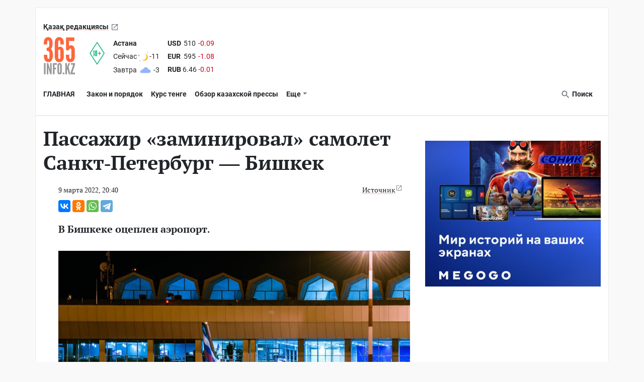

--- FILE ---
content_type: text/html; charset=UTF-8
request_url: https://365info.kz/2022/03/passazhir-zaminiroval-samolet-sankt-peterburg-bishkek
body_size: 20943
content:
<!doctype html>
<html lang="ru-KZ">
<head>
    <meta charset="utf-8"><script type="text/javascript">(window.NREUM||(NREUM={})).init={ajax:{deny_list:["bam.nr-data.net"]},feature_flags:["soft_nav"]};(window.NREUM||(NREUM={})).loader_config={licenseKey:"06a84ed778",applicationID:"142917363",browserID:"142923669"};;/*! For license information please see nr-loader-rum-1.307.0.min.js.LICENSE.txt */
(()=>{var e,t,r={163:(e,t,r)=>{"use strict";r.d(t,{j:()=>E});var n=r(384),i=r(1741);var a=r(2555);r(860).K7.genericEvents;const s="experimental.resources",o="register",c=e=>{if(!e||"string"!=typeof e)return!1;try{document.createDocumentFragment().querySelector(e)}catch{return!1}return!0};var d=r(2614),u=r(944),l=r(8122);const f="[data-nr-mask]",g=e=>(0,l.a)(e,(()=>{const e={feature_flags:[],experimental:{allow_registered_children:!1,resources:!1},mask_selector:"*",block_selector:"[data-nr-block]",mask_input_options:{color:!1,date:!1,"datetime-local":!1,email:!1,month:!1,number:!1,range:!1,search:!1,tel:!1,text:!1,time:!1,url:!1,week:!1,textarea:!1,select:!1,password:!0}};return{ajax:{deny_list:void 0,block_internal:!0,enabled:!0,autoStart:!0},api:{get allow_registered_children(){return e.feature_flags.includes(o)||e.experimental.allow_registered_children},set allow_registered_children(t){e.experimental.allow_registered_children=t},duplicate_registered_data:!1},browser_consent_mode:{enabled:!1},distributed_tracing:{enabled:void 0,exclude_newrelic_header:void 0,cors_use_newrelic_header:void 0,cors_use_tracecontext_headers:void 0,allowed_origins:void 0},get feature_flags(){return e.feature_flags},set feature_flags(t){e.feature_flags=t},generic_events:{enabled:!0,autoStart:!0},harvest:{interval:30},jserrors:{enabled:!0,autoStart:!0},logging:{enabled:!0,autoStart:!0},metrics:{enabled:!0,autoStart:!0},obfuscate:void 0,page_action:{enabled:!0},page_view_event:{enabled:!0,autoStart:!0},page_view_timing:{enabled:!0,autoStart:!0},performance:{capture_marks:!1,capture_measures:!1,capture_detail:!0,resources:{get enabled(){return e.feature_flags.includes(s)||e.experimental.resources},set enabled(t){e.experimental.resources=t},asset_types:[],first_party_domains:[],ignore_newrelic:!0}},privacy:{cookies_enabled:!0},proxy:{assets:void 0,beacon:void 0},session:{expiresMs:d.wk,inactiveMs:d.BB},session_replay:{autoStart:!0,enabled:!1,preload:!1,sampling_rate:10,error_sampling_rate:100,collect_fonts:!1,inline_images:!1,fix_stylesheets:!0,mask_all_inputs:!0,get mask_text_selector(){return e.mask_selector},set mask_text_selector(t){c(t)?e.mask_selector="".concat(t,",").concat(f):""===t||null===t?e.mask_selector=f:(0,u.R)(5,t)},get block_class(){return"nr-block"},get ignore_class(){return"nr-ignore"},get mask_text_class(){return"nr-mask"},get block_selector(){return e.block_selector},set block_selector(t){c(t)?e.block_selector+=",".concat(t):""!==t&&(0,u.R)(6,t)},get mask_input_options(){return e.mask_input_options},set mask_input_options(t){t&&"object"==typeof t?e.mask_input_options={...t,password:!0}:(0,u.R)(7,t)}},session_trace:{enabled:!0,autoStart:!0},soft_navigations:{enabled:!0,autoStart:!0},spa:{enabled:!0,autoStart:!0},ssl:void 0,user_actions:{enabled:!0,elementAttributes:["id","className","tagName","type"]}}})());var p=r(6154),m=r(9324);let h=0;const v={buildEnv:m.F3,distMethod:m.Xs,version:m.xv,originTime:p.WN},b={consented:!1},y={appMetadata:{},get consented(){return this.session?.state?.consent||b.consented},set consented(e){b.consented=e},customTransaction:void 0,denyList:void 0,disabled:!1,harvester:void 0,isolatedBacklog:!1,isRecording:!1,loaderType:void 0,maxBytes:3e4,obfuscator:void 0,onerror:void 0,ptid:void 0,releaseIds:{},session:void 0,timeKeeper:void 0,registeredEntities:[],jsAttributesMetadata:{bytes:0},get harvestCount(){return++h}},_=e=>{const t=(0,l.a)(e,y),r=Object.keys(v).reduce((e,t)=>(e[t]={value:v[t],writable:!1,configurable:!0,enumerable:!0},e),{});return Object.defineProperties(t,r)};var w=r(5701);const x=e=>{const t=e.startsWith("http");e+="/",r.p=t?e:"https://"+e};var R=r(7836),k=r(3241);const A={accountID:void 0,trustKey:void 0,agentID:void 0,licenseKey:void 0,applicationID:void 0,xpid:void 0},S=e=>(0,l.a)(e,A),T=new Set;function E(e,t={},r,s){let{init:o,info:c,loader_config:d,runtime:u={},exposed:l=!0}=t;if(!c){const e=(0,n.pV)();o=e.init,c=e.info,d=e.loader_config}e.init=g(o||{}),e.loader_config=S(d||{}),c.jsAttributes??={},p.bv&&(c.jsAttributes.isWorker=!0),e.info=(0,a.D)(c);const f=e.init,m=[c.beacon,c.errorBeacon];T.has(e.agentIdentifier)||(f.proxy.assets&&(x(f.proxy.assets),m.push(f.proxy.assets)),f.proxy.beacon&&m.push(f.proxy.beacon),e.beacons=[...m],function(e){const t=(0,n.pV)();Object.getOwnPropertyNames(i.W.prototype).forEach(r=>{const n=i.W.prototype[r];if("function"!=typeof n||"constructor"===n)return;let a=t[r];e[r]&&!1!==e.exposed&&"micro-agent"!==e.runtime?.loaderType&&(t[r]=(...t)=>{const n=e[r](...t);return a?a(...t):n})})}(e),(0,n.US)("activatedFeatures",w.B)),u.denyList=[...f.ajax.deny_list||[],...f.ajax.block_internal?m:[]],u.ptid=e.agentIdentifier,u.loaderType=r,e.runtime=_(u),T.has(e.agentIdentifier)||(e.ee=R.ee.get(e.agentIdentifier),e.exposed=l,(0,k.W)({agentIdentifier:e.agentIdentifier,drained:!!w.B?.[e.agentIdentifier],type:"lifecycle",name:"initialize",feature:void 0,data:e.config})),T.add(e.agentIdentifier)}},384:(e,t,r)=>{"use strict";r.d(t,{NT:()=>s,US:()=>u,Zm:()=>o,bQ:()=>d,dV:()=>c,pV:()=>l});var n=r(6154),i=r(1863),a=r(1910);const s={beacon:"bam.nr-data.net",errorBeacon:"bam.nr-data.net"};function o(){return n.gm.NREUM||(n.gm.NREUM={}),void 0===n.gm.newrelic&&(n.gm.newrelic=n.gm.NREUM),n.gm.NREUM}function c(){let e=o();return e.o||(e.o={ST:n.gm.setTimeout,SI:n.gm.setImmediate||n.gm.setInterval,CT:n.gm.clearTimeout,XHR:n.gm.XMLHttpRequest,REQ:n.gm.Request,EV:n.gm.Event,PR:n.gm.Promise,MO:n.gm.MutationObserver,FETCH:n.gm.fetch,WS:n.gm.WebSocket},(0,a.i)(...Object.values(e.o))),e}function d(e,t){let r=o();r.initializedAgents??={},t.initializedAt={ms:(0,i.t)(),date:new Date},r.initializedAgents[e]=t}function u(e,t){o()[e]=t}function l(){return function(){let e=o();const t=e.info||{};e.info={beacon:s.beacon,errorBeacon:s.errorBeacon,...t}}(),function(){let e=o();const t=e.init||{};e.init={...t}}(),c(),function(){let e=o();const t=e.loader_config||{};e.loader_config={...t}}(),o()}},782:(e,t,r)=>{"use strict";r.d(t,{T:()=>n});const n=r(860).K7.pageViewTiming},860:(e,t,r)=>{"use strict";r.d(t,{$J:()=>u,K7:()=>c,P3:()=>d,XX:()=>i,Yy:()=>o,df:()=>a,qY:()=>n,v4:()=>s});const n="events",i="jserrors",a="browser/blobs",s="rum",o="browser/logs",c={ajax:"ajax",genericEvents:"generic_events",jserrors:i,logging:"logging",metrics:"metrics",pageAction:"page_action",pageViewEvent:"page_view_event",pageViewTiming:"page_view_timing",sessionReplay:"session_replay",sessionTrace:"session_trace",softNav:"soft_navigations",spa:"spa"},d={[c.pageViewEvent]:1,[c.pageViewTiming]:2,[c.metrics]:3,[c.jserrors]:4,[c.spa]:5,[c.ajax]:6,[c.sessionTrace]:7,[c.softNav]:8,[c.sessionReplay]:9,[c.logging]:10,[c.genericEvents]:11},u={[c.pageViewEvent]:s,[c.pageViewTiming]:n,[c.ajax]:n,[c.spa]:n,[c.softNav]:n,[c.metrics]:i,[c.jserrors]:i,[c.sessionTrace]:a,[c.sessionReplay]:a,[c.logging]:o,[c.genericEvents]:"ins"}},944:(e,t,r)=>{"use strict";r.d(t,{R:()=>i});var n=r(3241);function i(e,t){"function"==typeof console.debug&&(console.debug("New Relic Warning: https://github.com/newrelic/newrelic-browser-agent/blob/main/docs/warning-codes.md#".concat(e),t),(0,n.W)({agentIdentifier:null,drained:null,type:"data",name:"warn",feature:"warn",data:{code:e,secondary:t}}))}},1687:(e,t,r)=>{"use strict";r.d(t,{Ak:()=>d,Ze:()=>f,x3:()=>u});var n=r(3241),i=r(7836),a=r(3606),s=r(860),o=r(2646);const c={};function d(e,t){const r={staged:!1,priority:s.P3[t]||0};l(e),c[e].get(t)||c[e].set(t,r)}function u(e,t){e&&c[e]&&(c[e].get(t)&&c[e].delete(t),p(e,t,!1),c[e].size&&g(e))}function l(e){if(!e)throw new Error("agentIdentifier required");c[e]||(c[e]=new Map)}function f(e="",t="feature",r=!1){if(l(e),!e||!c[e].get(t)||r)return p(e,t);c[e].get(t).staged=!0,g(e)}function g(e){const t=Array.from(c[e]);t.every(([e,t])=>t.staged)&&(t.sort((e,t)=>e[1].priority-t[1].priority),t.forEach(([t])=>{c[e].delete(t),p(e,t)}))}function p(e,t,r=!0){const s=e?i.ee.get(e):i.ee,c=a.i.handlers;if(!s.aborted&&s.backlog&&c){if((0,n.W)({agentIdentifier:e,type:"lifecycle",name:"drain",feature:t}),r){const e=s.backlog[t],r=c[t];if(r){for(let t=0;e&&t<e.length;++t)m(e[t],r);Object.entries(r).forEach(([e,t])=>{Object.values(t||{}).forEach(t=>{t[0]?.on&&t[0]?.context()instanceof o.y&&t[0].on(e,t[1])})})}}s.isolatedBacklog||delete c[t],s.backlog[t]=null,s.emit("drain-"+t,[])}}function m(e,t){var r=e[1];Object.values(t[r]||{}).forEach(t=>{var r=e[0];if(t[0]===r){var n=t[1],i=e[3],a=e[2];n.apply(i,a)}})}},1738:(e,t,r)=>{"use strict";r.d(t,{U:()=>g,Y:()=>f});var n=r(3241),i=r(9908),a=r(1863),s=r(944),o=r(5701),c=r(3969),d=r(8362),u=r(860),l=r(4261);function f(e,t,r,a){const f=a||r;!f||f[e]&&f[e]!==d.d.prototype[e]||(f[e]=function(){(0,i.p)(c.xV,["API/"+e+"/called"],void 0,u.K7.metrics,r.ee),(0,n.W)({agentIdentifier:r.agentIdentifier,drained:!!o.B?.[r.agentIdentifier],type:"data",name:"api",feature:l.Pl+e,data:{}});try{return t.apply(this,arguments)}catch(e){(0,s.R)(23,e)}})}function g(e,t,r,n,s){const o=e.info;null===r?delete o.jsAttributes[t]:o.jsAttributes[t]=r,(s||null===r)&&(0,i.p)(l.Pl+n,[(0,a.t)(),t,r],void 0,"session",e.ee)}},1741:(e,t,r)=>{"use strict";r.d(t,{W:()=>a});var n=r(944),i=r(4261);class a{#e(e,...t){if(this[e]!==a.prototype[e])return this[e](...t);(0,n.R)(35,e)}addPageAction(e,t){return this.#e(i.hG,e,t)}register(e){return this.#e(i.eY,e)}recordCustomEvent(e,t){return this.#e(i.fF,e,t)}setPageViewName(e,t){return this.#e(i.Fw,e,t)}setCustomAttribute(e,t,r){return this.#e(i.cD,e,t,r)}noticeError(e,t){return this.#e(i.o5,e,t)}setUserId(e,t=!1){return this.#e(i.Dl,e,t)}setApplicationVersion(e){return this.#e(i.nb,e)}setErrorHandler(e){return this.#e(i.bt,e)}addRelease(e,t){return this.#e(i.k6,e,t)}log(e,t){return this.#e(i.$9,e,t)}start(){return this.#e(i.d3)}finished(e){return this.#e(i.BL,e)}recordReplay(){return this.#e(i.CH)}pauseReplay(){return this.#e(i.Tb)}addToTrace(e){return this.#e(i.U2,e)}setCurrentRouteName(e){return this.#e(i.PA,e)}interaction(e){return this.#e(i.dT,e)}wrapLogger(e,t,r){return this.#e(i.Wb,e,t,r)}measure(e,t){return this.#e(i.V1,e,t)}consent(e){return this.#e(i.Pv,e)}}},1863:(e,t,r)=>{"use strict";function n(){return Math.floor(performance.now())}r.d(t,{t:()=>n})},1910:(e,t,r)=>{"use strict";r.d(t,{i:()=>a});var n=r(944);const i=new Map;function a(...e){return e.every(e=>{if(i.has(e))return i.get(e);const t="function"==typeof e?e.toString():"",r=t.includes("[native code]"),a=t.includes("nrWrapper");return r||a||(0,n.R)(64,e?.name||t),i.set(e,r),r})}},2555:(e,t,r)=>{"use strict";r.d(t,{D:()=>o,f:()=>s});var n=r(384),i=r(8122);const a={beacon:n.NT.beacon,errorBeacon:n.NT.errorBeacon,licenseKey:void 0,applicationID:void 0,sa:void 0,queueTime:void 0,applicationTime:void 0,ttGuid:void 0,user:void 0,account:void 0,product:void 0,extra:void 0,jsAttributes:{},userAttributes:void 0,atts:void 0,transactionName:void 0,tNamePlain:void 0};function s(e){try{return!!e.licenseKey&&!!e.errorBeacon&&!!e.applicationID}catch(e){return!1}}const o=e=>(0,i.a)(e,a)},2614:(e,t,r)=>{"use strict";r.d(t,{BB:()=>s,H3:()=>n,g:()=>d,iL:()=>c,tS:()=>o,uh:()=>i,wk:()=>a});const n="NRBA",i="SESSION",a=144e5,s=18e5,o={STARTED:"session-started",PAUSE:"session-pause",RESET:"session-reset",RESUME:"session-resume",UPDATE:"session-update"},c={SAME_TAB:"same-tab",CROSS_TAB:"cross-tab"},d={OFF:0,FULL:1,ERROR:2}},2646:(e,t,r)=>{"use strict";r.d(t,{y:()=>n});class n{constructor(e){this.contextId=e}}},2843:(e,t,r)=>{"use strict";r.d(t,{G:()=>a,u:()=>i});var n=r(3878);function i(e,t=!1,r,i){(0,n.DD)("visibilitychange",function(){if(t)return void("hidden"===document.visibilityState&&e());e(document.visibilityState)},r,i)}function a(e,t,r){(0,n.sp)("pagehide",e,t,r)}},3241:(e,t,r)=>{"use strict";r.d(t,{W:()=>a});var n=r(6154);const i="newrelic";function a(e={}){try{n.gm.dispatchEvent(new CustomEvent(i,{detail:e}))}catch(e){}}},3606:(e,t,r)=>{"use strict";r.d(t,{i:()=>a});var n=r(9908);a.on=s;var i=a.handlers={};function a(e,t,r,a){s(a||n.d,i,e,t,r)}function s(e,t,r,i,a){a||(a="feature"),e||(e=n.d);var s=t[a]=t[a]||{};(s[r]=s[r]||[]).push([e,i])}},3878:(e,t,r)=>{"use strict";function n(e,t){return{capture:e,passive:!1,signal:t}}function i(e,t,r=!1,i){window.addEventListener(e,t,n(r,i))}function a(e,t,r=!1,i){document.addEventListener(e,t,n(r,i))}r.d(t,{DD:()=>a,jT:()=>n,sp:()=>i})},3969:(e,t,r)=>{"use strict";r.d(t,{TZ:()=>n,XG:()=>o,rs:()=>i,xV:()=>s,z_:()=>a});const n=r(860).K7.metrics,i="sm",a="cm",s="storeSupportabilityMetrics",o="storeEventMetrics"},4234:(e,t,r)=>{"use strict";r.d(t,{W:()=>a});var n=r(7836),i=r(1687);class a{constructor(e,t){this.agentIdentifier=e,this.ee=n.ee.get(e),this.featureName=t,this.blocked=!1}deregisterDrain(){(0,i.x3)(this.agentIdentifier,this.featureName)}}},4261:(e,t,r)=>{"use strict";r.d(t,{$9:()=>d,BL:()=>o,CH:()=>g,Dl:()=>_,Fw:()=>y,PA:()=>h,Pl:()=>n,Pv:()=>k,Tb:()=>l,U2:()=>a,V1:()=>R,Wb:()=>x,bt:()=>b,cD:()=>v,d3:()=>w,dT:()=>c,eY:()=>p,fF:()=>f,hG:()=>i,k6:()=>s,nb:()=>m,o5:()=>u});const n="api-",i="addPageAction",a="addToTrace",s="addRelease",o="finished",c="interaction",d="log",u="noticeError",l="pauseReplay",f="recordCustomEvent",g="recordReplay",p="register",m="setApplicationVersion",h="setCurrentRouteName",v="setCustomAttribute",b="setErrorHandler",y="setPageViewName",_="setUserId",w="start",x="wrapLogger",R="measure",k="consent"},5289:(e,t,r)=>{"use strict";r.d(t,{GG:()=>s,Qr:()=>c,sB:()=>o});var n=r(3878),i=r(6389);function a(){return"undefined"==typeof document||"complete"===document.readyState}function s(e,t){if(a())return e();const r=(0,i.J)(e),s=setInterval(()=>{a()&&(clearInterval(s),r())},500);(0,n.sp)("load",r,t)}function o(e){if(a())return e();(0,n.DD)("DOMContentLoaded",e)}function c(e){if(a())return e();(0,n.sp)("popstate",e)}},5607:(e,t,r)=>{"use strict";r.d(t,{W:()=>n});const n=(0,r(9566).bz)()},5701:(e,t,r)=>{"use strict";r.d(t,{B:()=>a,t:()=>s});var n=r(3241);const i=new Set,a={};function s(e,t){const r=t.agentIdentifier;a[r]??={},e&&"object"==typeof e&&(i.has(r)||(t.ee.emit("rumresp",[e]),a[r]=e,i.add(r),(0,n.W)({agentIdentifier:r,loaded:!0,drained:!0,type:"lifecycle",name:"load",feature:void 0,data:e})))}},6154:(e,t,r)=>{"use strict";r.d(t,{OF:()=>c,RI:()=>i,WN:()=>u,bv:()=>a,eN:()=>l,gm:()=>s,mw:()=>o,sb:()=>d});var n=r(1863);const i="undefined"!=typeof window&&!!window.document,a="undefined"!=typeof WorkerGlobalScope&&("undefined"!=typeof self&&self instanceof WorkerGlobalScope&&self.navigator instanceof WorkerNavigator||"undefined"!=typeof globalThis&&globalThis instanceof WorkerGlobalScope&&globalThis.navigator instanceof WorkerNavigator),s=i?window:"undefined"!=typeof WorkerGlobalScope&&("undefined"!=typeof self&&self instanceof WorkerGlobalScope&&self||"undefined"!=typeof globalThis&&globalThis instanceof WorkerGlobalScope&&globalThis),o=Boolean("hidden"===s?.document?.visibilityState),c=/iPad|iPhone|iPod/.test(s.navigator?.userAgent),d=c&&"undefined"==typeof SharedWorker,u=((()=>{const e=s.navigator?.userAgent?.match(/Firefox[/\s](\d+\.\d+)/);Array.isArray(e)&&e.length>=2&&e[1]})(),Date.now()-(0,n.t)()),l=()=>"undefined"!=typeof PerformanceNavigationTiming&&s?.performance?.getEntriesByType("navigation")?.[0]?.responseStart},6389:(e,t,r)=>{"use strict";function n(e,t=500,r={}){const n=r?.leading||!1;let i;return(...r)=>{n&&void 0===i&&(e.apply(this,r),i=setTimeout(()=>{i=clearTimeout(i)},t)),n||(clearTimeout(i),i=setTimeout(()=>{e.apply(this,r)},t))}}function i(e){let t=!1;return(...r)=>{t||(t=!0,e.apply(this,r))}}r.d(t,{J:()=>i,s:()=>n})},6630:(e,t,r)=>{"use strict";r.d(t,{T:()=>n});const n=r(860).K7.pageViewEvent},7699:(e,t,r)=>{"use strict";r.d(t,{It:()=>a,KC:()=>o,No:()=>i,qh:()=>s});var n=r(860);const i=16e3,a=1e6,s="SESSION_ERROR",o={[n.K7.logging]:!0,[n.K7.genericEvents]:!1,[n.K7.jserrors]:!1,[n.K7.ajax]:!1}},7836:(e,t,r)=>{"use strict";r.d(t,{P:()=>o,ee:()=>c});var n=r(384),i=r(8990),a=r(2646),s=r(5607);const o="nr@context:".concat(s.W),c=function e(t,r){var n={},s={},u={},l=!1;try{l=16===r.length&&d.initializedAgents?.[r]?.runtime.isolatedBacklog}catch(e){}var f={on:p,addEventListener:p,removeEventListener:function(e,t){var r=n[e];if(!r)return;for(var i=0;i<r.length;i++)r[i]===t&&r.splice(i,1)},emit:function(e,r,n,i,a){!1!==a&&(a=!0);if(c.aborted&&!i)return;t&&a&&t.emit(e,r,n);var o=g(n);m(e).forEach(e=>{e.apply(o,r)});var d=v()[s[e]];d&&d.push([f,e,r,o]);return o},get:h,listeners:m,context:g,buffer:function(e,t){const r=v();if(t=t||"feature",f.aborted)return;Object.entries(e||{}).forEach(([e,n])=>{s[n]=t,t in r||(r[t]=[])})},abort:function(){f._aborted=!0,Object.keys(f.backlog).forEach(e=>{delete f.backlog[e]})},isBuffering:function(e){return!!v()[s[e]]},debugId:r,backlog:l?{}:t&&"object"==typeof t.backlog?t.backlog:{},isolatedBacklog:l};return Object.defineProperty(f,"aborted",{get:()=>{let e=f._aborted||!1;return e||(t&&(e=t.aborted),e)}}),f;function g(e){return e&&e instanceof a.y?e:e?(0,i.I)(e,o,()=>new a.y(o)):new a.y(o)}function p(e,t){n[e]=m(e).concat(t)}function m(e){return n[e]||[]}function h(t){return u[t]=u[t]||e(f,t)}function v(){return f.backlog}}(void 0,"globalEE"),d=(0,n.Zm)();d.ee||(d.ee=c)},8122:(e,t,r)=>{"use strict";r.d(t,{a:()=>i});var n=r(944);function i(e,t){try{if(!e||"object"!=typeof e)return(0,n.R)(3);if(!t||"object"!=typeof t)return(0,n.R)(4);const r=Object.create(Object.getPrototypeOf(t),Object.getOwnPropertyDescriptors(t)),a=0===Object.keys(r).length?e:r;for(let s in a)if(void 0!==e[s])try{if(null===e[s]){r[s]=null;continue}Array.isArray(e[s])&&Array.isArray(t[s])?r[s]=Array.from(new Set([...e[s],...t[s]])):"object"==typeof e[s]&&"object"==typeof t[s]?r[s]=i(e[s],t[s]):r[s]=e[s]}catch(e){r[s]||(0,n.R)(1,e)}return r}catch(e){(0,n.R)(2,e)}}},8362:(e,t,r)=>{"use strict";r.d(t,{d:()=>a});var n=r(9566),i=r(1741);class a extends i.W{agentIdentifier=(0,n.LA)(16)}},8374:(e,t,r)=>{r.nc=(()=>{try{return document?.currentScript?.nonce}catch(e){}return""})()},8990:(e,t,r)=>{"use strict";r.d(t,{I:()=>i});var n=Object.prototype.hasOwnProperty;function i(e,t,r){if(n.call(e,t))return e[t];var i=r();if(Object.defineProperty&&Object.keys)try{return Object.defineProperty(e,t,{value:i,writable:!0,enumerable:!1}),i}catch(e){}return e[t]=i,i}},9324:(e,t,r)=>{"use strict";r.d(t,{F3:()=>i,Xs:()=>a,xv:()=>n});const n="1.307.0",i="PROD",a="CDN"},9566:(e,t,r)=>{"use strict";r.d(t,{LA:()=>o,bz:()=>s});var n=r(6154);const i="xxxxxxxx-xxxx-4xxx-yxxx-xxxxxxxxxxxx";function a(e,t){return e?15&e[t]:16*Math.random()|0}function s(){const e=n.gm?.crypto||n.gm?.msCrypto;let t,r=0;return e&&e.getRandomValues&&(t=e.getRandomValues(new Uint8Array(30))),i.split("").map(e=>"x"===e?a(t,r++).toString(16):"y"===e?(3&a()|8).toString(16):e).join("")}function o(e){const t=n.gm?.crypto||n.gm?.msCrypto;let r,i=0;t&&t.getRandomValues&&(r=t.getRandomValues(new Uint8Array(e)));const s=[];for(var o=0;o<e;o++)s.push(a(r,i++).toString(16));return s.join("")}},9908:(e,t,r)=>{"use strict";r.d(t,{d:()=>n,p:()=>i});var n=r(7836).ee.get("handle");function i(e,t,r,i,a){a?(a.buffer([e],i),a.emit(e,t,r)):(n.buffer([e],i),n.emit(e,t,r))}}},n={};function i(e){var t=n[e];if(void 0!==t)return t.exports;var a=n[e]={exports:{}};return r[e](a,a.exports,i),a.exports}i.m=r,i.d=(e,t)=>{for(var r in t)i.o(t,r)&&!i.o(e,r)&&Object.defineProperty(e,r,{enumerable:!0,get:t[r]})},i.f={},i.e=e=>Promise.all(Object.keys(i.f).reduce((t,r)=>(i.f[r](e,t),t),[])),i.u=e=>"nr-rum-1.307.0.min.js",i.o=(e,t)=>Object.prototype.hasOwnProperty.call(e,t),e={},t="NRBA-1.307.0.PROD:",i.l=(r,n,a,s)=>{if(e[r])e[r].push(n);else{var o,c;if(void 0!==a)for(var d=document.getElementsByTagName("script"),u=0;u<d.length;u++){var l=d[u];if(l.getAttribute("src")==r||l.getAttribute("data-webpack")==t+a){o=l;break}}if(!o){c=!0;var f={296:"sha512-3EXXyZqgAupfCzApe8jx8MLgGn3TbzhyI1Jve2HiIeHZU3eYpQT4hF0fMRkBBDdQT8+b9YmzmeYUZ4Q/8KBSNg=="};(o=document.createElement("script")).charset="utf-8",i.nc&&o.setAttribute("nonce",i.nc),o.setAttribute("data-webpack",t+a),o.src=r,0!==o.src.indexOf(window.location.origin+"/")&&(o.crossOrigin="anonymous"),f[s]&&(o.integrity=f[s])}e[r]=[n];var g=(t,n)=>{o.onerror=o.onload=null,clearTimeout(p);var i=e[r];if(delete e[r],o.parentNode&&o.parentNode.removeChild(o),i&&i.forEach(e=>e(n)),t)return t(n)},p=setTimeout(g.bind(null,void 0,{type:"timeout",target:o}),12e4);o.onerror=g.bind(null,o.onerror),o.onload=g.bind(null,o.onload),c&&document.head.appendChild(o)}},i.r=e=>{"undefined"!=typeof Symbol&&Symbol.toStringTag&&Object.defineProperty(e,Symbol.toStringTag,{value:"Module"}),Object.defineProperty(e,"__esModule",{value:!0})},i.p="https://js-agent.newrelic.com/",(()=>{var e={374:0,840:0};i.f.j=(t,r)=>{var n=i.o(e,t)?e[t]:void 0;if(0!==n)if(n)r.push(n[2]);else{var a=new Promise((r,i)=>n=e[t]=[r,i]);r.push(n[2]=a);var s=i.p+i.u(t),o=new Error;i.l(s,r=>{if(i.o(e,t)&&(0!==(n=e[t])&&(e[t]=void 0),n)){var a=r&&("load"===r.type?"missing":r.type),s=r&&r.target&&r.target.src;o.message="Loading chunk "+t+" failed: ("+a+": "+s+")",o.name="ChunkLoadError",o.type=a,o.request=s,n[1](o)}},"chunk-"+t,t)}};var t=(t,r)=>{var n,a,[s,o,c]=r,d=0;if(s.some(t=>0!==e[t])){for(n in o)i.o(o,n)&&(i.m[n]=o[n]);if(c)c(i)}for(t&&t(r);d<s.length;d++)a=s[d],i.o(e,a)&&e[a]&&e[a][0](),e[a]=0},r=self["webpackChunk:NRBA-1.307.0.PROD"]=self["webpackChunk:NRBA-1.307.0.PROD"]||[];r.forEach(t.bind(null,0)),r.push=t.bind(null,r.push.bind(r))})(),(()=>{"use strict";i(8374);var e=i(8362),t=i(860);const r=Object.values(t.K7);var n=i(163);var a=i(9908),s=i(1863),o=i(4261),c=i(1738);var d=i(1687),u=i(4234),l=i(5289),f=i(6154),g=i(944),p=i(384);const m=e=>f.RI&&!0===e?.privacy.cookies_enabled;function h(e){return!!(0,p.dV)().o.MO&&m(e)&&!0===e?.session_trace.enabled}var v=i(6389),b=i(7699);class y extends u.W{constructor(e,t){super(e.agentIdentifier,t),this.agentRef=e,this.abortHandler=void 0,this.featAggregate=void 0,this.loadedSuccessfully=void 0,this.onAggregateImported=new Promise(e=>{this.loadedSuccessfully=e}),this.deferred=Promise.resolve(),!1===e.init[this.featureName].autoStart?this.deferred=new Promise((t,r)=>{this.ee.on("manual-start-all",(0,v.J)(()=>{(0,d.Ak)(e.agentIdentifier,this.featureName),t()}))}):(0,d.Ak)(e.agentIdentifier,t)}importAggregator(e,t,r={}){if(this.featAggregate)return;const n=async()=>{let n;await this.deferred;try{if(m(e.init)){const{setupAgentSession:t}=await i.e(296).then(i.bind(i,3305));n=t(e)}}catch(e){(0,g.R)(20,e),this.ee.emit("internal-error",[e]),(0,a.p)(b.qh,[e],void 0,this.featureName,this.ee)}try{if(!this.#t(this.featureName,n,e.init))return(0,d.Ze)(this.agentIdentifier,this.featureName),void this.loadedSuccessfully(!1);const{Aggregate:i}=await t();this.featAggregate=new i(e,r),e.runtime.harvester.initializedAggregates.push(this.featAggregate),this.loadedSuccessfully(!0)}catch(e){(0,g.R)(34,e),this.abortHandler?.(),(0,d.Ze)(this.agentIdentifier,this.featureName,!0),this.loadedSuccessfully(!1),this.ee&&this.ee.abort()}};f.RI?(0,l.GG)(()=>n(),!0):n()}#t(e,r,n){if(this.blocked)return!1;switch(e){case t.K7.sessionReplay:return h(n)&&!!r;case t.K7.sessionTrace:return!!r;default:return!0}}}var _=i(6630),w=i(2614),x=i(3241);class R extends y{static featureName=_.T;constructor(e){var t;super(e,_.T),this.setupInspectionEvents(e.agentIdentifier),t=e,(0,c.Y)(o.Fw,function(e,r){"string"==typeof e&&("/"!==e.charAt(0)&&(e="/"+e),t.runtime.customTransaction=(r||"http://custom.transaction")+e,(0,a.p)(o.Pl+o.Fw,[(0,s.t)()],void 0,void 0,t.ee))},t),this.importAggregator(e,()=>i.e(296).then(i.bind(i,3943)))}setupInspectionEvents(e){const t=(t,r)=>{t&&(0,x.W)({agentIdentifier:e,timeStamp:t.timeStamp,loaded:"complete"===t.target.readyState,type:"window",name:r,data:t.target.location+""})};(0,l.sB)(e=>{t(e,"DOMContentLoaded")}),(0,l.GG)(e=>{t(e,"load")}),(0,l.Qr)(e=>{t(e,"navigate")}),this.ee.on(w.tS.UPDATE,(t,r)=>{(0,x.W)({agentIdentifier:e,type:"lifecycle",name:"session",data:r})})}}class k extends e.d{constructor(e){var t;(super(),f.gm)?(this.features={},(0,p.bQ)(this.agentIdentifier,this),this.desiredFeatures=new Set(e.features||[]),this.desiredFeatures.add(R),(0,n.j)(this,e,e.loaderType||"agent"),t=this,(0,c.Y)(o.cD,function(e,r,n=!1){if("string"==typeof e){if(["string","number","boolean"].includes(typeof r)||null===r)return(0,c.U)(t,e,r,o.cD,n);(0,g.R)(40,typeof r)}else(0,g.R)(39,typeof e)},t),function(e){(0,c.Y)(o.Dl,function(t,r=!1){if("string"!=typeof t&&null!==t)return void(0,g.R)(41,typeof t);const n=e.info.jsAttributes["enduser.id"];r&&null!=n&&n!==t?(0,a.p)(o.Pl+"setUserIdAndResetSession",[t],void 0,"session",e.ee):(0,c.U)(e,"enduser.id",t,o.Dl,!0)},e)}(this),function(e){(0,c.Y)(o.nb,function(t){if("string"==typeof t||null===t)return(0,c.U)(e,"application.version",t,o.nb,!1);(0,g.R)(42,typeof t)},e)}(this),function(e){(0,c.Y)(o.d3,function(){e.ee.emit("manual-start-all")},e)}(this),function(e){(0,c.Y)(o.Pv,function(t=!0){if("boolean"==typeof t){if((0,a.p)(o.Pl+o.Pv,[t],void 0,"session",e.ee),e.runtime.consented=t,t){const t=e.features.page_view_event;t.onAggregateImported.then(e=>{const r=t.featAggregate;e&&!r.sentRum&&r.sendRum()})}}else(0,g.R)(65,typeof t)},e)}(this),this.run()):(0,g.R)(21)}get config(){return{info:this.info,init:this.init,loader_config:this.loader_config,runtime:this.runtime}}get api(){return this}run(){try{const e=function(e){const t={};return r.forEach(r=>{t[r]=!!e[r]?.enabled}),t}(this.init),n=[...this.desiredFeatures];n.sort((e,r)=>t.P3[e.featureName]-t.P3[r.featureName]),n.forEach(r=>{if(!e[r.featureName]&&r.featureName!==t.K7.pageViewEvent)return;if(r.featureName===t.K7.spa)return void(0,g.R)(67);const n=function(e){switch(e){case t.K7.ajax:return[t.K7.jserrors];case t.K7.sessionTrace:return[t.K7.ajax,t.K7.pageViewEvent];case t.K7.sessionReplay:return[t.K7.sessionTrace];case t.K7.pageViewTiming:return[t.K7.pageViewEvent];default:return[]}}(r.featureName).filter(e=>!(e in this.features));n.length>0&&(0,g.R)(36,{targetFeature:r.featureName,missingDependencies:n}),this.features[r.featureName]=new r(this)})}catch(e){(0,g.R)(22,e);for(const e in this.features)this.features[e].abortHandler?.();const t=(0,p.Zm)();delete t.initializedAgents[this.agentIdentifier]?.features,delete this.sharedAggregator;return t.ee.get(this.agentIdentifier).abort(),!1}}}var A=i(2843),S=i(782);class T extends y{static featureName=S.T;constructor(e){super(e,S.T),f.RI&&((0,A.u)(()=>(0,a.p)("docHidden",[(0,s.t)()],void 0,S.T,this.ee),!0),(0,A.G)(()=>(0,a.p)("winPagehide",[(0,s.t)()],void 0,S.T,this.ee)),this.importAggregator(e,()=>i.e(296).then(i.bind(i,2117))))}}var E=i(3969);class I extends y{static featureName=E.TZ;constructor(e){super(e,E.TZ),f.RI&&document.addEventListener("securitypolicyviolation",e=>{(0,a.p)(E.xV,["Generic/CSPViolation/Detected"],void 0,this.featureName,this.ee)}),this.importAggregator(e,()=>i.e(296).then(i.bind(i,9623)))}}new k({features:[R,T,I],loaderType:"lite"})})()})();</script>
    <meta name="viewport" content="width=device-width, initial-scale=1, shrink-to-fit=no">
    <link href="/favicon.ico" rel="shortcut icon" type="image/vnd.microsoft.icon"/>
<link rel="icon" type="image/png" href="/favicon.png">
<link rel="apple-touch-icon" sizes="180x180" href="/apple-touch-icon.png">
<link rel="icon" type="image/png" href="/favicon-32x32.png" sizes="32x32">
<link rel="icon" type="image/png" href="/favicon-16x16.png" sizes="16x16">
<link rel="mask-icon" href="/safari-pinned-tab.svg" color="#5bbad5">	
    <meta name="theme-color" content="#ffffff">
    <meta name="google-site-verification" content="D7OtYzCjhOBZiGEbhQYRdgAsFv9bwAvnCwiMEJn8pto" />
    <meta name="yandex-verification" content="7bf558c95ed30ee1" />
    <script>
        window.config = {
            imgDir: 'https://365info.kz/build/img/',
            pathSymbolSvg: 'https://365info.kz/build/img/symbol-defs.svg?id=dd98171f62bdc7c3d181',
            getSVGString(name) {
                return '<svg class="icon icon-' + name + '"><use xlink:href="' + this.pathSymbolSvg + '#icon-' + name + '"></use></svg>'
            },
            ajax: 'https://365info.kz/wp-admin/admin-ajax.php',
            nonce: '0d4414e63d',
            post: {
				                id: 661469				            },
            googleCSE: '006469268318888433850:2uuvdl5ce7w'
        }
    </script>
    <script async src="https://securepubads.g.doubleclick.net/tag/js/gpt.js"></script>
<script>
  const dfp = {target: {}};
  dfp.target.websites = ['365info.kz'];
  dfp.target.page= ['post'];
</script>
<script type='text/javascript' src='https://365info.kz/build/js/admanager.js?id=5edf1ec09177fc457991'></script><title>Пассажир «заминировал» самолет Санкт-Петербург - Бишкек</title>
<meta name='robots' content='max-image-preview:large' />

<!-- This site is optimized with the Yoast SEO plugin v12.7.1 - https://yoast.com/wordpress/plugins/seo/ -->
<meta name="robots" content="max-snippet:-1, max-image-preview:large, max-video-preview:-1"/>
<link rel="canonical" href="https://365info.kz/2022/03/passazhir-zaminiroval-samolet-sankt-peterburg-bishkek" />
<script type='application/ld+json' class='yoast-schema-graph yoast-schema-graph--main'>{"@context":"https://schema.org","@graph":[{"@type":"WebSite","@id":"https://365info.kz/#website","url":"https://365info.kz/","name":"365info.kz","description":"\u0410\u043d\u0430\u043b\u0438\u0442\u0438\u043a\u0430. \u0420\u0430\u0441\u0441\u043b\u0435\u0434\u043e\u0432\u0430\u043d\u0438\u044f. \u041f\u043e\u0441\u043b\u0435\u0434\u043d\u0438\u0435 \u043d\u043e\u0432\u043e\u0441\u0442\u0438 \u041a\u0430\u0437\u0430\u0445\u0441\u0442\u0430\u043d\u0430.","potentialAction":{"@type":"SearchAction","target":"https://365info.kz/?s={search_term_string}","query-input":"required name=search_term_string"}},{"@type":"ImageObject","@id":"https://365info.kz/2022/03/passazhir-zaminiroval-samolet-sankt-peterburg-bishkek#primaryimage","url":"https://365info.kz/wp-content/uploads/2022/03/221440d2d311c564f9fc83287d4dcbaa.jpg","width":863,"height":485},{"@type":"WebPage","@id":"https://365info.kz/2022/03/passazhir-zaminiroval-samolet-sankt-peterburg-bishkek#webpage","url":"https://365info.kz/2022/03/passazhir-zaminiroval-samolet-sankt-peterburg-bishkek","inLanguage":"ru-RU","name":"\u041f\u0430\u0441\u0441\u0430\u0436\u0438\u0440 \u00ab\u0437\u0430\u043c\u0438\u043d\u0438\u0440\u043e\u0432\u0430\u043b\u00bb \u0441\u0430\u043c\u043e\u043b\u0435\u0442 \u0421\u0430\u043d\u043a\u0442-\u041f\u0435\u0442\u0435\u0440\u0431\u0443\u0440\u0433 - \u0411\u0438\u0448\u043a\u0435\u043a","isPartOf":{"@id":"https://365info.kz/#website"},"primaryImageOfPage":{"@id":"https://365info.kz/2022/03/passazhir-zaminiroval-samolet-sankt-peterburg-bishkek#primaryimage"},"datePublished":"2022-03-09T14:40:32+00:00","dateModified":"2022-03-09T14:48:28+00:00","author":{"@id":"https://365info.kz/#/schema/person/826d05a40ba3ef51b6998d2429febe94"}},{"@type":["Person"],"@id":"https://365info.kz/#/schema/person/826d05a40ba3ef51b6998d2429febe94","name":"\u0417\u043b\u0430\u0442\u0430 \u0418\u043a\u043e\u043d\u043d\u0438\u043a\u043e\u0432\u0430","sameAs":[]}]}</script>
<!-- / Yoast SEO plugin. -->

<link rel='stylesheet' id='app-css'  href='https://365info.kz/build/css/app.css?id=1708e9820a4bff0a8653' type='text/css' media='all' />
<link rel="https://api.w.org/" href="https://365info.kz/wp-json/" /><link rel="alternate" type="application/json" href="https://365info.kz/wp-json/wp/v2/posts/661469" /><link rel="alternate" type="application/json+oembed" href="https://365info.kz/wp-json/oembed/1.0/embed?url=https%3A%2F%2F365info.kz%2F2022%2F03%2Fpassazhir-zaminiroval-samolet-sankt-peterburg-bishkek" />
<link rel="alternate" type="text/xml+oembed" href="https://365info.kz/wp-json/oembed/1.0/embed?url=https%3A%2F%2F365info.kz%2F2022%2F03%2Fpassazhir-zaminiroval-samolet-sankt-peterburg-bishkek&#038;format=xml" />
<meta name="csrf-token" content="0d4414e63d">
<meta name="ajaxurl" content="https://365info.kz/wp-admin/admin-ajax.php">
<meta name="author" content="">
<meta name="post_id" content="661469">
<meta property="fb:app_id" content="189619138225322" />
<meta property="og:url" content="https://365info.kz/2022/03/passazhir-zaminiroval-samolet-sankt-peterburg-bishkek" />
<meta property="og:type" content="article" />
<meta property="og:title" content="Пассажир &laquo;заминировал&raquo; самолет Санкт-Петербург - Бишкек" />
<meta property="og:description" content="В Бишкеке оцеплен аэропорт. Международный аэропорт &laquo;Манас&raquo; в Бишкеке оцепили из-за сообщения о бомбе. &laquo;В международном аэропорту &laquo;Манас&raquo; все службы переведены на усиленный режим работы. Сегодня в 19.35 ожидается прибытие рейса Санкт-Петербург &mdash; ..." />
<meta property="og:image" content="https://365info.kz/wp-content/uploads/2022/03/221440d2d311c564f9fc83287d4dcbaa-600x400.jpg" />
<meta property="og:locale" content="ru_KZ" />
<meta property="fb:admins" content="832869710095130" />
<script type='text/javascript'>
  window.dataLayer = window.dataLayer || []
  window.dataLayer.push({
    'Author': 'Злата Иконникова',
    'Date': '3-2022',
    'Title': 'Пассажир «заминировал» самолет Санкт-Петербург - Бишкек',
    'Page': 'single',
  })
</script>
<!-- Google Tag Manager -->
<script>(function(w,d,s,l,i){w[l]=w[l]||[];w[l].push({'gtm.start':
        new Date().getTime(),event:'gtm.js'});var f=d.getElementsByTagName(s)[0],
        j=d.createElement(s),dl=l!='dataLayer'?'&l='+l:'';j.async=true;j.src=
        'https://www.googletagmanager.com/gtm.js?id='+i+dl;f.parentNode.insertBefore(j,f);
    })(window,document,'script','dataLayer','GTM-KWHLLS');</script>
<!-- End Google Tag Manager -->

</head>
<body>
<!-- Google Tag Manager (noscript) -->
<noscript><iframe src="https://www.googletagmanager.com/ns.html?id=GTM-KWHLLS"
                  height="0" width="0" style="display:none;visibility:hidden"></iframe></noscript>
<!-- End Google Tag Manager (noscript) -->
<div class="wrap">
<div class="layout-header">
    <div class="row no-gutters">
	<div class="col-12" style="padding-bottom: 10px;">
	
	</div>
        <div class="col-12 col-sm-12 col-md-12 col-lg-4 col-xl-4">
            <div class="row no-gutters d-none d-sm-block">
                <div class="col-12 mb-2">
                    <div class="project-links">
    <a class="project-links__link" href="https://kaz.365info.kz/" target="_blank">Қазақ редакциясы</a>
    <svg class="project-links__link-icon"><use xlink:href="https://365info.kz/build/img/symbol-defs.svg?id=dd98171f62bdc7c3d181#icon-open_in_new"></use></svg>
</div>                </div>
            </div>
            <div class="row no-gutters">
                <div class="col-3 col-sm-2 col-md-2 col-lg-3 col-xl-3">
                    <style>
    @media (max-width: 575.98px) {
        .brand-logo__img {
            display: block;
            background: url("/build/img/365info.kz_logo_short.png?3") no-repeat;
            background-size: contain;
            width: 70px;
            height: 24px;
        }
    }

    @media (min-width: 575.98px) {
        .brand-logo__img {
            display: block;
            background: url("/build/img/365info.kz_logo.png?3") no-repeat;
            background-size: contain;
            width: 64px;
            height: 76px;
        }
    }
</style>
<div class="brand-logo d-none d-sm-block">
    <a href="https://365info.kz" class="brand-logo__link" title="365info.kz">
        <span class="brand-logo__img"></span>
    </a>
</div>                </div>
                <div class="d-none d-sm-block col-sm-1 col-md-1 d-lg-none d-xl-block col-xl-1">
                    <div class="age-rating">
    <span class="age-rating__img" title="Запрещено для детей"></span>
</div>                </div>
                <div class="d-none d-sm-block col-sm-3 col-md-2 col-lg-4 col-xl-3 mx-sm-3 mx-md-2 mx-xl-3">
                    
	    <div class="weather">	                 
            <div class="weather__location">
                <div class="weather__city">Астана</div>
            </div>	            
            <div class="weather__item">
                <div class="weather__day">Сейчас</div>
                <div class="weather__icon"><img src="/build/img/skc_n.svg" alt=""></div>
                <div class="weather__gradus">-11</div>
            </div>  
            <div class="weather__item">
                <div class="weather__day">Завтра</div>
                <div class="weather__icon"><img src="/build/img/ovc.svg" alt=""></div>
                <div class="weather__gradus">-3</div>
            </div>  
	    </div>	
		                </div>
                <div class="d-none d-sm-block col-sm-3 col-md-2 col-lg-4 col-xl-3">
                    <div class="exchange" title="Национальный банк Казахстана">
            <div class="exchange__item">
                <div class="exchange__currency">USD</div>
                <div class="exchange__cost">510</div>
                <div class="exchange__variation">
                    <span class="exchange__count exchange__count_down">-0.09</span>
                </div>
            </div>                               
        
            <div class="exchange__item">
                <div class="exchange__currency">EUR</div>
                <div class="exchange__cost">595</div>
                <div class="exchange__variation">
                    <span class="exchange__count exchange__count_down">-1.08</span>
                </div>
            </div>                               
        
            <div class="exchange__item">
                <div class="exchange__currency">RUB</div>
                <div class="exchange__cost">6.46</div>
                <div class="exchange__variation">
                    <span class="exchange__count exchange__count_down">-0.01</span>
                </div>
            </div>                               
        </div>                </div>
            </div>
        </div>
        <div class="col-12 col-sm-12 col-md-12 col-lg-8 col-xl-8 mt-md-3">

        </div>
    </div>
    <div class="row mt-md-2">
        <div class="col-3 col-sm-10">
    <nav class="js-navbar navbar navbar-expand-lg navbar-light">
        <button class="navbar-toggler" type="button">
            <svg class="navbar-toggler__icon">
                <use xlink:href="https://365info.kz/build/img/symbol-defs.svg?id=dd98171f62bdc7c3d181#icon-reorder"></use>
            </svg> Рубрики
        </button>

        <div class="navbar-collapse d-none">
            <a class="navbar-brand" href="https://365info.kz">Главная</a>
            <div class="navbar-nav mr-auto"><div  class="nav-item "><a class="nav-link "  href="https://365info.kz/tag/zakon-i-poryadok">Закон и порядок</a></div>
<div  class="nav-item "><a class="nav-link "  href="https://365info.kz/tag/kurs-tenge">Курс тенге</a></div>
<div  class="nav-item "><a class="nav-link "  href="https://365info.kz/tag/obzor-kazaxskoj-pressy/">Обзор казахской прессы</a></div>
<div  class="nav-item dropdown"><a class="nav-link  dropdown-toggle"  href="#" data-toggle="dropdown">Еще</a>
<div class="dropdown-menu">
<a class="dropdown-item "  href="https://365info.kz/category/poslednie-novosti">Новости</a><a class="dropdown-item "  href="https://365info.kz/category/analytics">Аналитика</a><a class="dropdown-item "  href="https://365info.kz/category/politics">Политика</a><a class="dropdown-item "  href="https://365info.kz/category/economics">Экономика</a><a class="dropdown-item "  href="https://365info.kz/category/life">Общество</a><a class="dropdown-item "  href="https://365info.kz/category/life/sport">Спорт</a><a class="dropdown-item "  href="https://365info.kz/category/video">Видео</a><a class="dropdown-item "  href="https://365info.kz/category/galleries">Галерея</a><a class="dropdown-item "  href="https://365info.kz/category/tv">TV</a><a class="dropdown-item "  href="https://365info.kz/category/snoby">Обыватели и снобы</a></div>
</div>
</div>        </div>
    </nav>
</div>
<div class="col-6 d-block d-sm-none d-flex align-items-center justify-content-center">
    <div class="brand-logo">
        <a href="https://365info.kz" class="brand-logo__link" title="365info.kz">
            <span class="brand-logo__img"></span>
        </a>
    </div>
</div>
<div class="col-3  col-sm-2 d-flex align-items-center justify-content-end">
    <div class="navbar-search justify-content-end">
        <div class="navbar-search__item">
            <a class="navbar-search__link js-navbar-search" href="#">
                <svg class="navbar-search__icon">
                    <use xlink:href="https://365info.kz/build/img/symbol-defs.svg?id=dd98171f62bdc7c3d181#icon-search"></use>
                </svg>
                Поиск
            </a>
        </div>
    </div>
</div>    </div>
</div>
<div class="layout-body">
    <div class="layout-content">
        <div class="layout-singular col-12 col-sm-12 col-md-12 col-lg-8 js-mediator-article singular__text">
                            <div class="row">
                    <div class="col-12">
                        <h1 class="singular__title">Пассажир «заминировал» самолет Санкт-Петербург &#8212; Бишкек</h1>                    </div>
                </div>
                                <div class="row">
                    <div class="col-12">
                        <div class="singular__meta">
    <div class="meta__datetime">
        <time class="updated" datetime="2022-03-09T14:40:32+00:00">
            9 марта 2022, 20:40        </time>
    </div>
            <div class="meta__primary-source">
        <a rel="nofollow" target="_blank" class="ga-primary-source" href="https://24.kg/"><span>Источник</span></a>
        <svg class="icon icon-open_in_new"><use xlink:href="https://365info.kz/build/img/symbol-defs.svg?id=dd98171f62bdc7c3d181#icon-open_in_new"></use></svg>
    </div>
    </div>
      <div class="singular__ya-share2">
    <script src="//yastatic.net/es5-shims/0.0.2/es5-shims.min.js"></script>
    <script src="//yastatic.net/share2/share.js"></script>
    <div class="ya-share2 d-block d-md-none" data-services="facebook,vkontakte,odnoklassniki,whatsapp,telegram" data-counter=""></div>
    <div class="ya-share2 d-none d-md-block" data-services="facebook,vkontakte,odnoklassniki,,whatsapp,telegram" data-counter=""></div>
</div>                    </div>
                </div>
			
                                <div class="row">
                    <div class="col-12">
                        <div class="singular__content content-typography es-email-subscribe">
    <p>В Бишкеке оцеплен аэропорт.</p>
</div>
</div>
</div>
<div class="row">
<div class="col-12">
<figure class="singular__thumbnail"><img src="https://365info.kz/wp-content/uploads/2022/03/221440d2d311c564f9fc83287d4dcbaa.jpg" alt=""><figcaption class="singular__caption-text"></figcaption></figure>
</div>
</div>
<div class="row">
<div class="col-12">
<div class="singular__content content-typography none-bold-first-p">
<p>Международный аэропорт «Манас» в Бишкеке оцепили из-за сообщения о бомбе.</p>
<p style="padding-left: 40px">«В международном аэропорту «Манас» все службы переведены на усиленный режим работы. Сегодня в 19.35 ожидается прибытие рейса Санкт-Петербург — Бишкек, на борту которого один из пассажиров заявил о заложенной бомбе», &#8212; сказано в сообщении.</p>
<p>По предварительным сведениям, пассажир — гражданин России.</p>
<p style="padding-left: 40px">«Он якобы заявил экипажу, что выступает против военных действий в Украине и что у него в ручной клади лежит боевой снаряд. Экипаж доложил диспетчеру о ЧП на борту. Известно, что в «Манас» уже прибыли дополнительные милицейские силы, сотрудники ГКНБ, а также саперы с кинологами», &#8212; дополнили они.</p>
<p>Регулярный рейс по маршруту Бишкек — Санкт-Петербург — Бишкек осуществляет местная авиакомпания «Авиа Траффик». Представители перевозчика уточнили, что информация о бомбе была разослана от анонимного адресата на электронные почты нескольких авиакомпаний.</p>
<p style="padding-left: 40px">«Стоит подчеркнуть, что никто из находящихся на борту самолета, следовавшего сегодня по маршруту Санкт-Петербург — Бишкек, не заявлял о бомбе. Повода для паники нет», — добавили в «Авиа Траффик».</p>
</div>                    </div>
                </div>
                                <div class="row">				
                    <div class="col-12">
                        <div class="singular__tags">
    <a class="singular__tags-link" href="https://365info.kz/tag/bishkek" rel="tag">Бишкек</a>, <a class="singular__tags-link" href="https://365info.kz/tag/bomba-v-samolete" rel="tag">бомба в самолете</a>, <a class="singular__tags-link" href="https://365info.kz/tag/samolet" rel="tag">самолет</a></div>
                    </div>
                    <div class="col-12">
                                            </div>
                    <div class="col-12">
                        <div class="singular__ya-share2">
    <script src="//yastatic.net/es5-shims/0.0.2/es5-shims.min.js"></script>
    <script src="//yastatic.net/share2/share.js"></script>
    <div class="ya-share2 d-block d-md-none" data-services="facebook,vkontakte,odnoklassniki,whatsapp,telegram" data-counter=""></div>
    <div class="ya-share2 d-none d-md-block" data-services="facebook,vkontakte,odnoklassniki,,whatsapp,telegram" data-counter=""></div>
</div>                    </div>
                </div>
                                    </div>
                <div class="layout-sidebar col-12 col-sm-12 col-md-12 col-lg-4">
  			<div style="padding-top: 25px;">
				<div class="d-none d-md-block">	
					<div class="mt-4" style="max-width: 349px;">
					<a href="https://megogo.kz/"  target="_blank" rel="nofollow"><img src="https://365info.kz/wp-content/uploads/2024/04/1332f9a8bb08c4ea0969f0ce8a03d55c.jpg" width="100%" /></a>
					</div>
				</div>
				<div class="d-block d-md-none">



				</div>
  			</div>
			<div style="padding-top: 15px;position: sticky;top: 25px; ">
			</div>
			
        </div>
            </div>
        <div class="layout-under-content">
        <div class="col-12">
<div class="d-none d-md-block">

</div>
        </div>
    </div>
    	
</div>
<div id="sticky-id">

</div>
<div class="layout-basement">
            <div class="row" style="padding-top:25px;padding-bottom:0;">
            <div class="col-12">				
				<script src="https://smi24.kz/js/widget.js?id=e4fd4bbb2c2d3ffac71b" async=""></script>
				<div data-smi-widget-id="61"></div>
				<div style="padding-bottom: 25px;"></div>
            </div>
        </div>
        <div class="row">
            <div class="col-12">
                
            <div class="mostread">
                <div class="mostread__widget-title row"><div class="col-12">Самое читаемое</div></div>
                <div class="mostread__items row">
                    
            <div class="mostread__item col-12 col-sm-12 col-md-6 col-lg-4">
                <a href="https://365info.kz/2026/01/ubijstvo-suprugov-i-ischeznovenie-ih-detej-novye-detali-rezonansnogo-dela-v-atyrauskoj-oblasti" class="mostread__item-link">
                    <div class="mostread__item-body row">
                        <div class="mostread__item-thumb col-5 col-sm-5 col-md-12">
                            <div class="mostread__item-placeholder">
                                <img loading="lazy" class="mostread__item-img" src="https://365info.kz/wp-content/uploads/2026/01/85bf6945b10f5260ab0f184950335863-600x400.webp" alt="">
                            </div>                            
                        </div>
                        <div class="mostread__item-wrap col-7 col-sm-7 col-md-12">
                            <div class="mostread__item-title">Убийство супругов и исчезновение их детей: новые детали резонансного дела в Атырауской области</div>
                            <div class="mostread__item-detail">
                            </div>
                        </div>
                    </div>
                </a> 
                <div class="mostread__item-line"></div>        
            </div>  								
		
            <div class="mostread__item col-12 col-sm-12 col-md-6 col-lg-4">
                <a href="https://365info.kz/2025/12/poryadka-50-tysyach-kazahstantsev-vstretyat-novyj-god-v-poezdah" class="mostread__item-link">
                    <div class="mostread__item-body row">
                        <div class="mostread__item-thumb col-5 col-sm-5 col-md-12">
                            <div class="mostread__item-placeholder">
                                <img loading="lazy" class="mostread__item-img" src="https://365info.kz/wp-content/uploads/2025/12/ce79df711c522c437e0d1434c005fefd-600x400.png" alt="">
                            </div>                            
                        </div>
                        <div class="mostread__item-wrap col-7 col-sm-7 col-md-12">
                            <div class="mostread__item-title">Порядка 50 тысяч казахстанцев встретят Новый год в поездах</div>
                            <div class="mostread__item-detail">
                            </div>
                        </div>
                    </div>
                </a> 
                <div class="mostread__item-line"></div>        
            </div>  								
		
            <div class="mostread__item col-12 col-sm-12 col-md-6 col-lg-4">
                <a href="https://365info.kz/2026/01/kazahstanskij-avtoprom-v-2025-godu-narastil-proizvodstvo-i-prodazhi" class="mostread__item-link">
                    <div class="mostread__item-body row">
                        <div class="mostread__item-thumb col-5 col-sm-5 col-md-12">
                            <div class="mostread__item-placeholder">
                                <img loading="lazy" class="mostread__item-img" src="https://365info.kz/wp-content/uploads/2026/01/e2bb3246c66d62ecf05d90af4cd9dd91-600x400.png" alt="">
                            </div>                            
                        </div>
                        <div class="mostread__item-wrap col-7 col-sm-7 col-md-12">
                            <div class="mostread__item-title">Казахстанский автопром в 2025 году нарастил производство и продажи</div>
                            <div class="mostread__item-detail">
                            </div>
                        </div>
                    </div>
                </a> 
                <div class="mostread__item-line"></div>        
            </div>  								
		
            <div class="mostread__item col-12 col-sm-12 col-md-6 col-lg-4">
                <a href="https://365info.kz/2026/01/reformy-tokaeva-trebuyut-izmeneniya-myshleniya-obshhestva-filosof" class="mostread__item-link">
                    <div class="mostread__item-body row">
                        <div class="mostread__item-thumb col-5 col-sm-5 col-md-12">
                            <div class="mostread__item-placeholder">
                                <img loading="lazy" class="mostread__item-img" src="https://365info.kz/wp-content/uploads/2026/01/5e88a9697c093b10f0e2055a6700b13d-600x400.jpg" alt="">
                            </div>                            
                        </div>
                        <div class="mostread__item-wrap col-7 col-sm-7 col-md-12">
                            <div class="mostread__item-title">Реформы Токаева требуют изменения мышления общества — философ</div>
                            <div class="mostread__item-detail">
                            </div>
                        </div>
                    </div>
                </a> 
                <div class="mostread__item-line"></div>        
            </div>  								
		
            <div class="mostread__item col-12 col-sm-12 col-md-6 col-lg-4">
                <a href="https://365info.kz/2026/01/anar-burasheva-pokorila-vse-sem-vysochajshih-vershin-kontinentov" class="mostread__item-link">
                    <div class="mostread__item-body row">
                        <div class="mostread__item-thumb col-5 col-sm-5 col-md-12">
                            <div class="mostread__item-placeholder">
                                <img loading="lazy" class="mostread__item-img" src="https://365info.kz/wp-content/uploads/2026/01/e2e679cf30e6e822d6bcd67eb5e36917-600x400.png" alt="">
                            </div>                            
                        </div>
                        <div class="mostread__item-wrap col-7 col-sm-7 col-md-12">
                            <div class="mostread__item-title">Анар Бурашева покорила все семь высочайших вершин континентов</div>
                            <div class="mostread__item-detail">
                            </div>
                        </div>
                    </div>
                </a> 
                <div class="mostread__item-line"></div>        
            </div>  								
		
            <div class="mostread__item col-12 col-sm-12 col-md-6 col-lg-4">
                <a href="https://365info.kz/2026/01/bektenov-poruchil-peresmotret-finansirovanie-chastnyh-shkol-i-klinik" class="mostread__item-link">
                    <div class="mostread__item-body row">
                        <div class="mostread__item-thumb col-5 col-sm-5 col-md-12">
                            <div class="mostread__item-placeholder">
                                <img loading="lazy" class="mostread__item-img" src="https://365info.kz/wp-content/uploads/2026/01/41d140f57551f3e8c57cc29db74e2a23-600x400.jpg" alt="">
                            </div>                            
                        </div>
                        <div class="mostread__item-wrap col-7 col-sm-7 col-md-12">
                            <div class="mostread__item-title">Бектенов поручил пересмотреть финансирование частных школ и клиник</div>
                            <div class="mostread__item-detail">
                            </div>
                        </div>
                    </div>
                </a> 
                <div class="mostread__item-line"></div>        
            </div>  								
		
            <div class="mostread__item col-12 col-sm-12 col-md-6 col-lg-4">
                <a href="https://365info.kz/2026/01/sud-v-zhetysu-vynes-prigovor-po-delu-ob-ubijstve-ajzat-zhumanovoj" class="mostread__item-link">
                    <div class="mostread__item-body row">
                        <div class="mostread__item-thumb col-5 col-sm-5 col-md-12">
                            <div class="mostread__item-placeholder">
                                <img loading="lazy" class="mostread__item-img" src="https://365info.kz/wp-content/uploads/2026/01/b0b80483c29ec2e51e5d0708bab9225e-600x400.jpg" alt="">
                            </div>                            
                        </div>
                        <div class="mostread__item-wrap col-7 col-sm-7 col-md-12">
                            <div class="mostread__item-title">Суд в Жетысу вынес приговор по делу об убийстве Айзат Жумановой</div>
                            <div class="mostread__item-detail">
                            </div>
                        </div>
                    </div>
                </a> 
                <div class="mostread__item-line"></div>        
            </div>  								
		
            <div class="mostread__item col-12 col-sm-12 col-md-6 col-lg-4">
                <a href="https://365info.kz/2026/01/dvuh-politsejskih-podozrevayut-v-poluchenii-vzyatki-v-atyrauskoj-oblasti" class="mostread__item-link">
                    <div class="mostread__item-body row">
                        <div class="mostread__item-thumb col-5 col-sm-5 col-md-12">
                            <div class="mostread__item-placeholder">
                                <img loading="lazy" class="mostread__item-img" src="https://365info.kz/wp-content/uploads/2026/01/89c9ddd512b5119e6925a595b35b5a69-600x400.png" alt="">
                            </div>                            
                        </div>
                        <div class="mostread__item-wrap col-7 col-sm-7 col-md-12">
                            <div class="mostread__item-title">Двух полицейских подозревают в получении взятки в Атырауской области</div>
                            <div class="mostread__item-detail">
                            </div>
                        </div>
                    </div>
                </a> 
                <div class="mostread__item-line"></div>        
            </div>  								
		
            <div class="mostread__item col-12 col-sm-12 col-md-6 col-lg-4">
                <a href="https://365info.kz/2026/01/umer-zvezda-filma-reketir-akter-murat-bisembin" class="mostread__item-link">
                    <div class="mostread__item-body row">
                        <div class="mostread__item-thumb col-5 col-sm-5 col-md-12">
                            <div class="mostread__item-placeholder">
                                <img loading="lazy" class="mostread__item-img" src="https://365info.kz/wp-content/uploads/2026/01/5726c9adf766b3cf6542f7018a57cebe-590x400.jpg" alt="">
                            </div>                            
                        </div>
                        <div class="mostread__item-wrap col-7 col-sm-7 col-md-12">
                            <div class="mostread__item-title">Умер звезда фильма «Рэкетир» актер Мурат Бисембин</div>
                            <div class="mostread__item-detail">
                            </div>
                        </div>
                    </div>
                </a> 
                <div class="mostread__item-line"></div>        
            </div>  								
		                                        
                </div>
            </div>
		            </div>			
			<div class="col-12">
			<a href="https://megogo.kz/"  target="_blank" rel="nofollow"><img src="https://365info.kz/wp-content/uploads/2024/04/8a6c6c5a99896866410be111d5f84854.jpg" width="100%" /></a>
			</div>
        </div>	
    	
        <div class="row">
            <div class="col-12">
			<div style="padding-bottom: 25px; border-bottom: 1px solid #e9ecef;">
            </div>
			</div>
        </div>

    <div class="row">
        <div class="col-12 col-sm-12 col-md-6 col-lg-3 col-xl-3">
            <div class="basement__nav"><div  class="nav-item _type"><a class="nav-link "  title="/advertising" href="https://365info.kz/advertising">Размещение рекламы</a></div>
<div  class="nav-item _type"><a class="nav-link "  title="/info" href="https://365info.kz/info">Редакция</a></div>
<div  class="nav-item "><a class="nav-link "  href="/privacy">Правила использования материалов</a></div>
</div>        </div>
        <div class="col-12 col-sm-12 col-md-6 col-lg-3 col-xl-3">
            <div class="basement__subscribe">
    <div class="basement__item-line"></div>
        <div class="email-subscribe-widget">
            <a href="#" class="subscribe__link js-email-subscribe-link" data-toggle="modal"
               data-target="es-email-subscribe">
                <svg class="icon icon-mail_outline">
                    <use xlink:href="https://365info.kz/build/img/symbol-defs.svg#icon-mail_outline"></use>
                </svg>                
                <div class="subscribe__text">Подписывайтесь на email рассылку еженедельного обзора</div>
            </a>
        </div>
        <script>
          config.es = {
            csrf: 'fce7e4ab0f',
            mainContentClass: 'es-email-subscribe',
            ajax: config.ajax,
            action: 'es-email-subscribe'
          }
          document.addEventListener('DOMContentLoaded', () => {
            new EmailSubscribe()
          })
        </script>
            <div class="basement__item-line"></div>
</div>
            <div class="w-100"></div>
            <div class="basement__subscribe">
            <script>
          const notificationConfig = {
            csrf: 'bd87f15499',
            ajaxUrl: '/wp-admin/admin-ajax.php',
            action: 'firebase-notifications',
            projectId: "info-fdeb3",
            messagingSenderId: "124903732134",
            publicVapidKey: "BAr4vJHJphGC2opBQnLrhbmwL70TAL0A3mtgWTS43IZIvIm4NTMwBPULTYAExjc5SOigC0lP_o-b45-ZLAVW3zI",
            topic: "breaking-news-ru-kz"
          }
        </script>
        <script type="text/javascript" src="https://www.gstatic.com/firebasejs/6.5.0/firebase-app.js"></script>
        <script type="text/javascript" src="https://www.gstatic.com/firebasejs/6.5.0/firebase-messaging.js"></script>
        <script type="text/javascript" src="https://365info.kz/build/js/notification.js?id=216b39da5a184e951c56"></script>
        <div class="firebase-subscribe-widget">
            <a href="#" onclick="showNotificationModal(); return false;" class="subscribe__link js-firebase-notifications-link" data-toggle="modal">
                <svg class="icon icon-notifications_outline">
                    <use xlink:href="https://365info.kz/build/img/symbol-defs.svg#icon-notifications_none"></use>
                </svg>
                <div class="subscribe__text">Подписывайтесь на оповещения о важных событиях</div>
            </a>
        </div>
            <div class="basement__item-line"></div>
</div>
        </div>
        <div class="col-12 col-sm-12 col-md-6 col-lg-3 col-xl-3">
            <div class="basement__whatsapp">
    <a href="https://web.whatsapp.com/" class="whatsapp__link" target="_blank">
        <svg class="icon icon-whatsapp">
            <use xlink:href="https://365info.kz/build/img/symbol-defs.svg?id=dd98171f62bdc7c3d181#icon-whatsapp"></use>
        </svg>
        <div class="whatsapp__text">WhatsApp +7 771 228 04 01</div>
    </a>
    <div class="basement__item-line"></div>
</div>
            <div class="basement__telegram">
    <a href="https://t.me/kz365info" class="telegram__link" target="_blank">
        <svg class="icon icon-telegram">
            <use xlink:href="https://365info.kz/build/img/symbol-defs.svg?id=dd98171f62bdc7c3d181#icon-telegram"></use>
        </svg>
        <div class="telegram__text">Канал в Telegram @kz365info</div>
    </a>
    <div class="basement__item-line"></div>
</div>
        </div>
        <div class="col-12 col-sm-12 col-md-6 col-lg-3 col-xl-3">
            <div class="basement__social ga-social">
    <div class="social-title">
        Мы в соцсетях:    </div>
    <div class="social__items">
        <div class="social__item">
            <a href="https://www.facebook.com/https365infokz/" target="_blank" class="ga-social-fb">
                <svg class="icon icon-facebook">
                    <use xlink:href="https://365info.kz/build/img/symbol-defs.svg?id=dd98171f62bdc7c3d181#icon-facebook-official"></use></svg></a></div>
        <div class="social__item">
            <a href="https://www.facebook.com/https365infokz/" target="_blank" class="ga-social-vk">
                <svg class="icon icon-vk">
                    <use xlink:href="https://365info.kz/build/img/symbol-defs.svg?id=dd98171f62bdc7c3d181#icon-vk"></use></svg></a></div>
        <div class="social__item">
            <a href="https://www.youtube.com/channel/UCTsZcenX0GTTbji-2hHnR0w" target="_blank" class="ga-social-yt">
                <svg class="icon icon-youtube">
                    <use xlink:href="https://365info.kz/build/img/symbol-defs.svg?id=dd98171f62bdc7c3d181#icon-youtube"></use></svg></a></div>
        <div class="social__item">
            <a href="https://www.instagram.com/365infokz/" target="_blank" class="ga-social-in">
                <svg class="icon icon-instagram">
                    <use xlink:href="https://365info.kz/build/img/symbol-defs.svg?id=dd98171f62bdc7c3d181#icon-instagram"></use></svg></a></div>
    </div>
    <div class="basement__item-line"></div>
</div>
            <div class="w-100"></div>
            <div class="basement__app-links ga-app-links">
    <div class="app-links-title">
        Мобильные приложения:    </div>
    <div class="app-links__items">
        <div class="app-links__item">
            <a href="http://bit.ly/2ZZ9dwH" target="_blank" class="ga-app-links-android">
                <svg class="icon icon-android"><use xlink:href="https://365info.kz/build/img/symbol-defs.svg?id=dd98171f62bdc7c3d181#icon-android"></use></svg>
            </a>
        </div>
        <div class="app-links__item">
            <a href="https://apple.co/2GZeZpC" target="_blank" class="ga-app-links-apple">
                <svg class="icon icon-apple"><use xlink:href="https://365info.kz/build/img/symbol-defs.svg?id=dd98171f62bdc7c3d181#icon-apple"></use></svg>
            </a>
        </div>
    </div>
</div>
        </div>
    </div>
    <div class="row">
        <div class="col-12 col-sm-12 col-md-6 col-lg-3 col-xl-3">
            <div class="basement__copy-right">
    © «365 Info», 2014&ndash;2026    <a href="/cdn-cgi/l/email-protection" class="__cf_email__" data-cfemail="96fff8f0f9d6a5a0a3fff8f0f9b8fdec">[email&#160;protected]</a>, +7 (771) 228-04-01 <br>
050013, Республика Казахстан г. Алматы, мкр. Керемет, дом 7, корпус 39, оф.
472    <div class="basement__item-line"></div>
</div>        </div>
        <div class="col-12 col-sm-12 col-md-6 col-lg-3 col-xl-3"></div>
        <div class="d-none d-lg-block col-lg-3 col-xl-3">
                    <div class="basement__spell">
            Заметили ошибку в тексте? Выделите ее и нажмите Ctrl+Enter            <div class="basement__item-line"></div>
        </div>
        <script data-cfasync="false" src="/cdn-cgi/scripts/5c5dd728/cloudflare-static/email-decode.min.js"></script><script>
          document.addEventListener('DOMContentLoaded', () =>
            new SpellCheck({
              csrfToken: '1c61c48f01',
              postID: config.post.id || 0
            })
          )
        </script>
                </div>
        <div class="col-12 col-sm-12 col-md-6 col-lg-3 col-xl-3">
			<!--LiveInternet counter--><script>
new Image().src = "https://counter.yadro.ru/hit;stats?r"+
escape(document.referrer)+((typeof(screen)=="undefined")?"":
";s"+screen.width+"*"+screen.height+"*"+(screen.colorDepth?
screen.colorDepth:screen.pixelDepth))+";u"+escape(document.URL)+
";h"+escape(document.title.substring(0,150))+
";"+Math.random();</script><!--/LiveInternet--><a href="https://www.liveinternet.ru/stat/365info.kz/" target="_blank"><img src="//counter.yadro.ru/logo?14.1" title="LiveInternet: количество просмотров за 24 часа, посетителей за 24 часа и за сегодня." alt="" border="0" width="88" height="31"/></a>        </div>
    </div>
	
		
</div></div><!-- end wrap -->


<script type='text/javascript' src='https://365info.kz/build/js/app.js?id=40774cfbfa3f3f641c25' id='app-js'></script>
<script type='text/javascript' src='https://365info.kz/wp-includes/js/wp-embed.min.js?ver=5.8.2' id='wp-embed-js'></script>

<script type="text/javascript">window.NREUM||(NREUM={});NREUM.info={"beacon":"bam.nr-data.net","licenseKey":"06a84ed778","applicationID":"142917363","transactionName":"ZQdaMBRYX0FTWxJYDVxNeQcSUF5cHVEIVQdK","queueTime":0,"applicationTime":73,"atts":"SUBZRlxCTE8=","errorBeacon":"bam.nr-data.net","agent":""}</script><script defer src="https://static.cloudflareinsights.com/beacon.min.js/vcd15cbe7772f49c399c6a5babf22c1241717689176015" integrity="sha512-ZpsOmlRQV6y907TI0dKBHq9Md29nnaEIPlkf84rnaERnq6zvWvPUqr2ft8M1aS28oN72PdrCzSjY4U6VaAw1EQ==" data-cf-beacon='{"version":"2024.11.0","token":"e1a1fe9e9a8845fdb9c93a57522ec645","r":1,"server_timing":{"name":{"cfCacheStatus":true,"cfEdge":true,"cfExtPri":true,"cfL4":true,"cfOrigin":true,"cfSpeedBrain":true},"location_startswith":null}}' crossorigin="anonymous"></script>
</body>
</html>
<!--
Performance optimized by W3 Total Cache. Learn more: https://www.boldgrid.com/w3-total-cache/

Object Caching 39/78 objects using redis
Database Caching 7/20 queries in 0.003 seconds using redis

Served from: 365info.kz @ 2026-01-14 14:41:00 by W3 Total Cache
-->